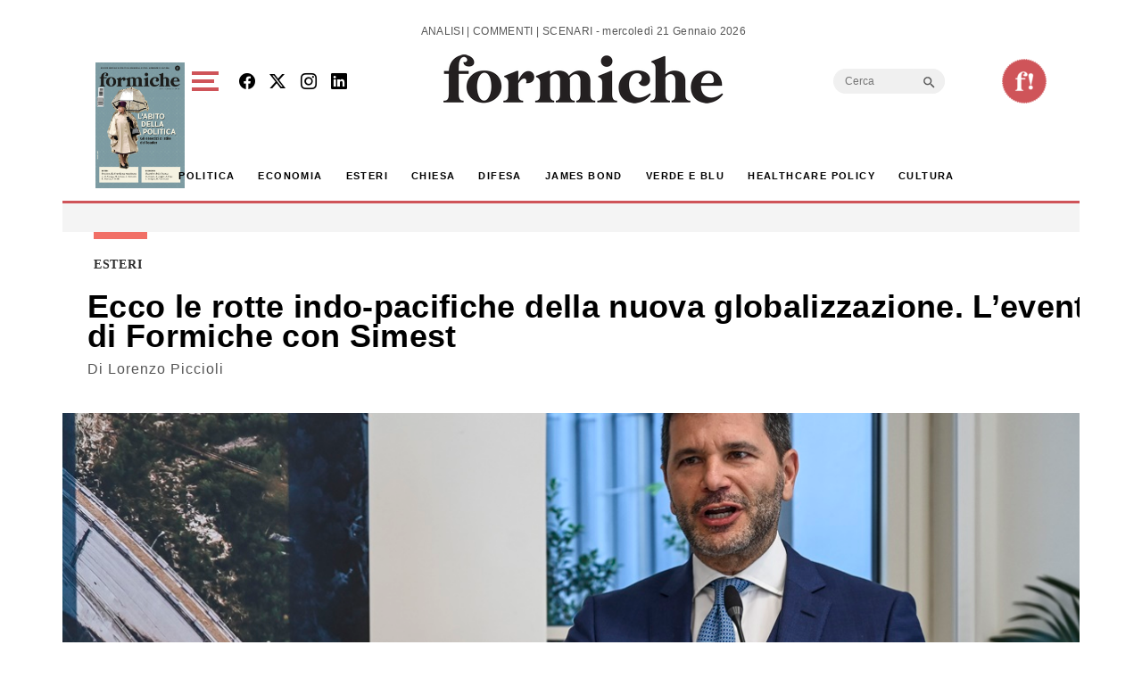

--- FILE ---
content_type: text/html; charset=utf-8
request_url: https://www.google.com/recaptcha/api2/aframe
body_size: 258
content:
<!DOCTYPE HTML><html><head><meta http-equiv="content-type" content="text/html; charset=UTF-8"></head><body><script nonce="NlnYSXlHJMt55ix2W6ZoSg">/** Anti-fraud and anti-abuse applications only. See google.com/recaptcha */ try{var clients={'sodar':'https://pagead2.googlesyndication.com/pagead/sodar?'};window.addEventListener("message",function(a){try{if(a.source===window.parent){var b=JSON.parse(a.data);var c=clients[b['id']];if(c){var d=document.createElement('img');d.src=c+b['params']+'&rc='+(localStorage.getItem("rc::a")?sessionStorage.getItem("rc::b"):"");window.document.body.appendChild(d);sessionStorage.setItem("rc::e",parseInt(sessionStorage.getItem("rc::e")||0)+1);localStorage.setItem("rc::h",'1768995907916');}}}catch(b){}});window.parent.postMessage("_grecaptcha_ready", "*");}catch(b){}</script></body></html>

--- FILE ---
content_type: application/javascript; charset=utf-8
request_url: https://fundingchoicesmessages.google.com/f/AGSKWxWeBQu922oDBVKx7b1qrvAjxDEqRC9kryKnWjxgMarnrXOMkOUgTYsOfRh92yQeUpZbNfMapOMj1jNuaPxSvy3Z8wPkeUQMl3KYhpEi8w0OJ1wAojoZ88vU9-_hAtAyRGpumEa4QPaB97Bo4ZH-gJaFeLsJsYcFGnKkZpS1fnj9hoHKEwSiqK-hTZWl/_/admaven.js/easyads./beacon/ads?/adspan._adtitle.
body_size: -1290
content:
window['afd7da69-7440-4986-a11e-3742da761091'] = true;